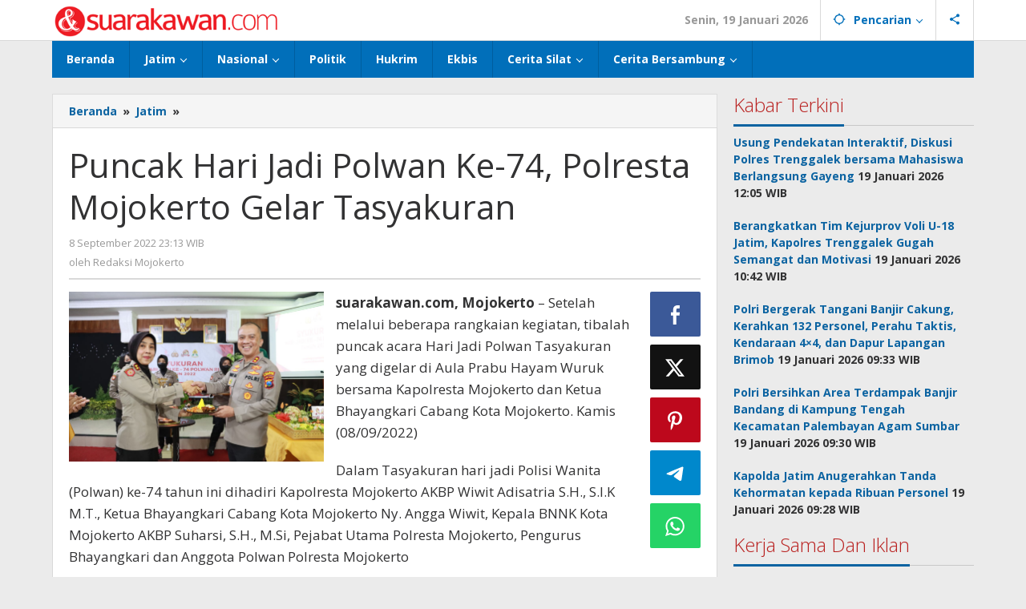

--- FILE ---
content_type: text/html; charset=UTF-8
request_url: https://suarakawan.com/puncak-hari-jadi-polwan-ke-74-polresta-mojokerto-gelar-tasyakuran/
body_size: 14119
content:
<!DOCTYPE html>
<html lang="id" itemscope itemtype="https://schema.org/BlogPosting">
<head itemscope="itemscope" itemtype="https://schema.org/WebSite">
<meta charset="UTF-8">
<meta name="viewport" content="width=device-width, initial-scale=1">
<link rel="profile" href="http://gmpg.org/xfn/11">

<title>Puncak Hari Jadi Polwan Ke-74, Polresta Mojokerto Gelar Tasyakuran &#8211; SuaraKawan.com</title>
<meta name='robots' content='max-image-preview:large' />
	<style>img:is([sizes="auto" i], [sizes^="auto," i]) { contain-intrinsic-size: 3000px 1500px }</style>
	<link rel='dns-prefetch' href='//fonts.googleapis.com' />
<link rel='stylesheet' id='majalahpro-core-css' href='https://suarakawan.com/wp-content/plugins/majalahpro-core/css/majalahpro-core.css?ver=1.2.9' type='text/css' media='all' />
<link rel='stylesheet' id='majalahpro-fonts-css' href='https://fonts.googleapis.com/css?family=Open+Sans%3Aregular%2Citalic%2C700%2C300%26subset%3Dlatin%2C&#038;ver=1.3.0' type='text/css' media='all' />
<link rel='stylesheet' id='majalahpro-style-css' href='https://suarakawan.com/wp-content/themes/majalahpro-child/style.css?ver=1.3.0' type='text/css' media='all' />
<style id='majalahpro-style-inline-css' type='text/css'>
body{color:#323233;font-family:"Open Sans",arial,sans-serif;}kbd,a.button,button,.button,button.button,input[type="button"],input[type="reset"],input[type="submit"],#infinite-handle span,ol.comment-list li div.reply .comment-reply-link,#cancel-comment-reply-link,.tagcloud a,.tagcloud ul,ul.page-numbers li span.page-numbers,.prevnextpost-links a .prevnextpost,.page-links .page-link-number,.sidr,#navigationamp,.firstpage-title,.gmr-ajax-tab > li > a.js-tabs__title-active,.gmr-ajax-tab > li > a.js-tabs__title-active:focus,.gmr-ajax-tab > li > a.js-tabs__title-active:hover,#secondary-slider .splide__slide.is-active{background-color:#0b63a1;}#primary-menu .sub-menu-search,#primary-menu .sub-menu,#primary-menu .children,.gmr-ajax-loader{border-bottom-color:#0b63a1;}blockquote,a.button,button,.button,button.button,input[type="button"],input[type="reset"],input[type="submit"],.gmr-theme div.sharedaddy h3.sd-title:before,.bypostauthor > .comment-body,ol.comment-list li .comment-meta:after,.widget-title span{border-color:#0b63a1;}.gmr-meta-topic a,h3.widget-title,h3.related-title,.gmr-owl-carousel .gmr-slide-topic a,.gmr-module-slide-topic a{color:#b9201f;}#secondary-slider{border-top-color:#b9201f;}.gmr-owl-carousel .gmr-slide-topic a,.gmr-firstbox-content{border-color:#b9201f;}a{color:#0b63a1;}.gmr-secondmenu #primary-menu > li.page_item_has_children > a:after,.gmr-secondmenu #primary-menu > li.menu-item-has-children > a:after,.gmr-secondmenu #primary-menu .sub-menu-search > li.page_item_has_children > a:after,.gmr-secondmenu #primary-menu .sub-menu-search > li.menu-item-has-children > a:after,.gmr-secondmenu #primary-menu .sub-menu > li.page_item_has_children > a:after,.gmr-secondmenu #primary-menu .sub-menu > li.menu-item-has-children > a:after,.gmr-secondmenu #primary-menu .children > li.page_item_has_children > a:after,.gmr-secondmenu #primary-menu .children > li.menu-item-has-children > a:after{border-color:#0b63a1;}a:hover,a:focus,a:active{color:#0b63a1;}.gmr-topnavmenu #primary-menu > li.page_item_has_children:hover > a:after,.gmr-topnavmenu #primary-menu > li.menu-item-has-children:hover > a:after{border-color:#0b63a1;}.site-title a{color:#0b63a1;}.site-description{color:#999999;}.gmr-logo{margin-top:3px;}.gmr-menuwrap,.gmr-sticky .top-header.sticky-menu,.gmr-mainmenu #primary-menu .sub-menu,.gmr-mainmenu #primary-menu .children{background-color:#016fba;}#gmr-responsive-menu,.gmr-mainmenu #primary-menu > li > a{color:#ffffff;}.gmr-mainmenu #primary-menu > li.menu-border > a span,.gmr-mainmenu #primary-menu > li.page_item_has_children > a:after,.gmr-mainmenu #primary-menu > li.menu-item-has-children > a:after,.gmr-mainmenu #primary-menu .sub-menu-search > li.page_item_has_children > a:after,.gmr-mainmenu #primary-menu .sub-menu-search > li.menu-item-has-children > a:after,.gmr-mainmenu #primary-menu .sub-menu > li.page_item_has_children > a:after,.gmr-mainmenu #primary-menu .sub-menu > li.menu-item-has-children > a:after,.gmr-mainmenu #primary-menu .children > li.page_item_has_children > a:after,.gmr-mainmenu #primary-menu .children > li.menu-item-has-children > a:after{border-color:#ffffff;}#gmr-responsive-menu:hover,.gmr-mainmenu #primary-menu > li:hover > a,.gmr-mainmenu #primary-menu .current-menu-item > a,.gmr-mainmenu #primary-menu .current-menu-ancestor > a,.gmr-mainmenu #primary-menu .current_page_item > a,.gmr-mainmenu #primary-menu .current_page_ancestor > a,.gmr-mainmenu .search-trigger .gmr-icon:hover{color:#ffffff;}.gmr-mainmenu #primary-menu > li.menu-border:hover > a span,.gmr-mainmenu #primary-menu > li.menu-border.current-menu-item > a span,.gmr-mainmenu #primary-menu > li.menu-border.current-menu-ancestor > a span,.gmr-mainmenu #primary-menu > li.menu-border.current_page_item > a span,.gmr-mainmenu #primary-menu > li.menu-border.current_page_ancestor > a span,.gmr-mainmenu #primary-menu > li.page_item_has_children:hover > a:after,.gmr-mainmenu #primary-menu > li.menu-item-has-children:hover > a:after{border-color:#ffffff;}.gmr-mainmenu #primary-menu > li:hover > a,.gmr-mainmenu #primary-menu .current-menu-item > a,.gmr-mainmenu #primary-menu .current-menu-ancestor > a,.gmr-mainmenu #primary-menu .current_page_item > a,.gmr-mainmenu #primary-menu .current_page_ancestor > a{background-color:#0b63a1;}.gmr-topnavwrap{background-color:#ffffff;}#gmr-topnavresponsive-menu svg,.gmr-topnavmenu #primary-menu > li > a,.gmr-social-icon ul > li > a,.search-trigger .gmr-icon{color:#016fba;}.gmr-topnavmenu #primary-menu > li.menu-border > a span,.gmr-topnavmenu #primary-menu > li.page_item_has_children > a:after,.gmr-topnavmenu #primary-menu > li.menu-item-has-children > a:after,.gmr-topnavmenu #primary-menu .sub-menu-search > li.page_item_has_children > a:after,.gmr-topnavmenu #primary-menu .sub-menu-search > li.menu-item-has-children > a:after,.gmr-topnavmenu #primary-menu .sub-menu > li.page_item_has_children > a:after,.gmr-topnavmenu #primary-menu .sub-menu > li.menu-item-has-children > a:after,.gmr-topnavmenu #primary-menu .children > li.page_item_has_children > a:after,.gmr-topnavmenu #primary-menu .children > li.menu-item-has-children > a:after{border-color:#016fba;}#gmr-topnavresponsive-menu:hover,.gmr-topnavmenu #primary-menu > li:hover > a,.gmr-topnavmenu #primary-menu .current-menu-item > a,.gmr-topnavmenu #primary-menu .current-menu-ancestor > a,.gmr-topnavmenu #primary-menu .current_page_item > a,.gmr-topnavmenu #primary-menu .current_page_ancestor > a,.gmr-social-icon ul > li > a:hover{color:#0b63a1;}.gmr-topnavmenu #primary-menu > li.menu-border:hover > a span,.gmr-topnavmenu #primary-menu > li.menu-border.current-menu-item > a span,.gmr-topnavmenu #primary-menu > li.menu-border.current-menu-ancestor > a span,.gmr-topnavmenu #primary-menu > li.menu-border.current_page_item > a span,.gmr-topnavmenu #primary-menu > li.menu-border.current_page_ancestor > a span,.gmr-topnavmenu #primary-menu > li.page_item_has_children:hover > a:after,.gmr-topnavmenu #primary-menu > li.menu-item-has-children:hover > a:after{border-color:#0b63a1;}.page-title,.breadcrumbs,.gmr-authorbox,.module-slide-tabs,.related-title{background-color:#f5f5f5;}.site-main,.gmr-infinite-selector.gmr-related-infinite #gmr-main-load .item-infinite .item-box,.majalahpro-core-related-post .gmr-newinfinite{background-color:#ffffff;}h1,h2,h3,h4,h5,h6,.h1,.h2,.h3,.h4,.h5,.h6,.site-title,#gmr-responsive-menu,.gmr-mainmenu #primary-menu > li > a{font-family:"Open Sans",arial,sans-serif;}body,.gmr-gallery-related ul li,.gmr-module-posts ul li{font-weight:600;font-size:14px;}.entry-content-single{font-size:17px;}h1{font-size:30px;}h2{font-size:26px;}h3{font-size:24px;}h4{font-size:22px;}h5{font-size:20px;}h6{font-size:18px;}.widget-footer{background-color:#ffffff;}.site-footer{color:#323233;}.site-footer a{color:#999;}.site-footer a:hover{color:#999;}
</style>

<!-- OG: 3.3.3 -->
<meta property="og:image" content="https://suarakawan.com/wp-content/uploads/2024/11/cropped-logo2.png"><meta property="og:description" content="suarakawan.com, Mojokerto – Setelah melalui beberapa rangkaian kegiatan, tibalah puncak acara Hari Jadi Polwan Tasyakuran yang digelar di Aula Prabu Hayam Wuruk bersama Kapolresta Mojokerto dan Ketua Bhayangkari Cabang Kota Mojokerto. Kamis (08/09/2022) Dalam Tasyakuran hari jadi Polisi Wanita (Polwan) ke-74 tahun ini dihadiri Kapolresta Mojokerto AKBP Wiwit Adisatria S.H., S.I.K M.T., Ketua Bhayangkari Cabang Kota..."><meta property="og:type" content="article"><meta property="og:locale" content="id"><meta property="og:site_name" content="SuaraKawan.com"><meta property="og:title" content="Puncak Hari Jadi Polwan Ke-74, Polresta Mojokerto Gelar Tasyakuran"><meta property="og:url" content="https://suarakawan.com/puncak-hari-jadi-polwan-ke-74-polresta-mojokerto-gelar-tasyakuran/"><meta property="og:updated_time" content="2022-09-08T23:13:18+07:00">
<meta property="article:published_time" content="2022-09-08T16:13:18+00:00"><meta property="article:modified_time" content="2022-09-08T16:13:18+00:00"><meta property="article:section" content="Jatim"><meta property="article:section" content="Mojokerto"><meta property="article:author:first_name" content="Redaksi"><meta property="article:author:last_name" content="Mojokerto"><meta property="article:author:username" content="Redaksi Mojokerto">
<meta property="twitter:partner" content="ogwp"><meta property="twitter:card" content="summary"><meta property="twitter:title" content="Puncak Hari Jadi Polwan Ke-74, Polresta Mojokerto Gelar Tasyakuran"><meta property="twitter:description" content="suarakawan.com, Mojokerto – Setelah melalui beberapa rangkaian kegiatan, tibalah puncak acara Hari Jadi Polwan Tasyakuran yang digelar di Aula Prabu Hayam Wuruk bersama Kapolresta Mojokerto dan..."><meta property="twitter:url" content="https://suarakawan.com/puncak-hari-jadi-polwan-ke-74-polresta-mojokerto-gelar-tasyakuran/">
<meta itemprop="image" content="https://suarakawan.com/wp-content/uploads/2024/11/cropped-logo2.png"><meta itemprop="name" content="Puncak Hari Jadi Polwan Ke-74, Polresta Mojokerto Gelar Tasyakuran"><meta itemprop="description" content="suarakawan.com, Mojokerto – Setelah melalui beberapa rangkaian kegiatan, tibalah puncak acara Hari Jadi Polwan Tasyakuran yang digelar di Aula Prabu Hayam Wuruk bersama Kapolresta Mojokerto dan Ketua Bhayangkari Cabang Kota Mojokerto. Kamis (08/09/2022) Dalam Tasyakuran hari jadi Polisi Wanita (Polwan) ke-74 tahun ini dihadiri Kapolresta Mojokerto AKBP Wiwit Adisatria S.H., S.I.K M.T., Ketua Bhayangkari Cabang Kota..."><meta itemprop="datePublished" content="2022-09-08"><meta itemprop="dateModified" content="2022-09-08T16:13:18+00:00"><meta itemprop="author" content="Redaksi Mojokerto">
<meta property="profile:first_name" content="Redaksi"><meta property="profile:last_name" content="Mojokerto"><meta property="profile:username" content="Redaksi Mojokerto">
<!-- /OG -->

<link rel="canonical" href="https://suarakawan.com/puncak-hari-jadi-polwan-ke-74-polresta-mojokerto-gelar-tasyakuran/" />
<link rel="alternate" title="oEmbed (JSON)" type="application/json+oembed" href="https://suarakawan.com/wp-json/oembed/1.0/embed?url=https%3A%2F%2Fsuarakawan.com%2Fpuncak-hari-jadi-polwan-ke-74-polresta-mojokerto-gelar-tasyakuran%2F" />
<link rel="alternate" title="oEmbed (XML)" type="text/xml+oembed" href="https://suarakawan.com/wp-json/oembed/1.0/embed?url=https%3A%2F%2Fsuarakawan.com%2Fpuncak-hari-jadi-polwan-ke-74-polresta-mojokerto-gelar-tasyakuran%2F&#038;format=xml" />
<link rel="pingback" href="https://suarakawan.com/xmlrpc.php"><link rel="icon" href="https://suarakawan.com/wp-content/uploads/2024/11/cropped-logo2-32x32.png" sizes="32x32" />
<link rel="icon" href="https://suarakawan.com/wp-content/uploads/2024/11/cropped-logo2-192x192.png" sizes="192x192" />
<link rel="apple-touch-icon" href="https://suarakawan.com/wp-content/uploads/2024/11/cropped-logo2-180x180.png" />
<meta name="msapplication-TileImage" content="https://suarakawan.com/wp-content/uploads/2024/11/cropped-logo2-270x270.png" />
</head>

<body class="wp-singular post-template-default single single-post postid-210451 single-format-standard wp-theme-majalahpro wp-child-theme-majalahpro-child gmr-theme idtheme kentooz gmr-sticky group-blog" itemscope="itemscope" itemtype="https://schema.org/WebPage">
<a class="skip-link screen-reader-text" href="#main">Lewati ke konten</a>

<div class="top-header-second">
	<div class="gmr-topnavwrap clearfix">
		<div class="container">
			<div class="gmr-list-table">
				<div class="gmr-table-row">
					<div class="gmr-table-cell gmr-table-logo">
						<div class="gmr-mobilelogo">
							<div class="gmr-logo"><a href="https://suarakawan.com/" class="custom-logo-link" itemprop="url" title="SuaraKawan.com"><img src="https://suarakawan.com/wp-content/uploads/2024/11/logo2.png" alt="SuaraKawan.com" title="SuaraKawan.com" /></a></div>						</div>
					</div>
					<div class="gmr-table-cell gmr-table-menu">
													<a id="gmr-topnavresponsive-menu" href="#menus" title="Menus" rel="nofollow"><svg xmlns="http://www.w3.org/2000/svg" xmlns:xlink="http://www.w3.org/1999/xlink" aria-hidden="true" role="img" style="vertical-align: -0.125em;" width="1em" height="1em" preserveAspectRatio="xMidYMid meet" viewBox="0 0 24 24"><path d="M3 18h18v-2H3v2zm0-5h18v-2H3v2zm0-7v2h18V6H3z" fill="currentColor"/></svg></a>
							<div class="close-topnavmenu-wrap"><a id="close-topnavmenu-button" rel="nofollow" href="#"><svg xmlns="http://www.w3.org/2000/svg" xmlns:xlink="http://www.w3.org/1999/xlink" aria-hidden="true" role="img" width="1em" height="1em" preserveAspectRatio="xMidYMid meet" viewBox="0 0 24 24"><g fill="currentColor"><path d="M12 2a10 10 0 1 0 10 10A10 10 0 0 0 12 2zm0 18a8 8 0 1 1 8-8a8 8 0 0 1-8 8z"/><path d="M14.71 9.29a1 1 0 0 0-1.42 0L12 10.59l-1.29-1.3a1 1 0 0 0-1.42 1.42l1.3 1.29l-1.3 1.29a1 1 0 0 0 0 1.42a1 1 0 0 0 1.42 0l1.29-1.3l1.29 1.3a1 1 0 0 0 1.42 0a1 1 0 0 0 0-1.42L13.41 12l1.3-1.29a1 1 0 0 0 0-1.42z"/></g></svg></a></div>
							<nav id="site-navigation" class="gmr-topnavmenu pull-right" role="navigation" itemscope="itemscope" itemtype="https://schema.org/SiteNavigationElement">
								<ul id="primary-menu" class="menu"><li class="menu-item menu-item-type-custom menu-item-object-custom menu-item-object-date"><span class="gmr-top-date" data-lang="id">&nbsp;</span></li><li class="menu-item menu-item-type-custom menu-item-object-custom menu-item-has-children gmr-search"><a href="#" title="Pencarian" rel="nofollow" itemprop="url"><svg xmlns="http://www.w3.org/2000/svg" xmlns:xlink="http://www.w3.org/1999/xlink" aria-hidden="true" role="img" style="vertical-align: -0.125em;" width="1em" height="1em" preserveAspectRatio="xMidYMid meet" viewBox="0 0 24 24"><path d="M20.94 11A8.994 8.994 0 0 0 13 3.06V1h-2v2.06A8.994 8.994 0 0 0 3.06 11H1v2h2.06A8.994 8.994 0 0 0 11 20.94V23h2v-2.06A8.994 8.994 0 0 0 20.94 13H23v-2h-2.06zM12 19c-3.87 0-7-3.13-7-7s3.13-7 7-7s7 3.13 7 7s-3.13 7-7 7z" fill="currentColor"/></svg><span itemprop="name">Pencarian</span></a><ul class="sub-menu-search"><li id="menu-item-search" class="menu-item menu-item-type-custom menu-item-object-custom menu-item-search"><form method="get" class="gmr-searchform searchform" action="https://suarakawan.com/"><input type="text" name="s" id="s" placeholder="Pencarian" /></form></li></ul></li>
					<li class="menu-item menu-item-type-custom menu-item-object-custom gmr-social-menu">
						<a href="#" title="Social Network" rel="nofollow" class="gmr-social-mainlink" itemprop="url">
							<svg xmlns="http://www.w3.org/2000/svg" xmlns:xlink="http://www.w3.org/1999/xlink" aria-hidden="true" role="img" style="vertical-align: -0.125em;" width="1em" height="1em" preserveAspectRatio="xMidYMid meet" viewBox="0 0 24 24"><path d="M18 16.08c-.76 0-1.44.3-1.96.77L8.91 12.7c.05-.23.09-.46.09-.7s-.04-.47-.09-.7l7.05-4.11c.54.5 1.25.81 2.04.81c1.66 0 3-1.34 3-3s-1.34-3-3-3s-3 1.34-3 3c0 .24.04.47.09.7L8.04 9.81C7.5 9.31 6.79 9 6 9c-1.66 0-3 1.34-3 3s1.34 3 3 3c.79 0 1.5-.31 2.04-.81l7.12 4.16c-.05.21-.08.43-.08.65c0 1.61 1.31 2.92 2.92 2.92c1.61 0 2.92-1.31 2.92-2.92s-1.31-2.92-2.92-2.92z" fill="currentColor"/></svg>
						</a><ul class="sub-menu"><li class="menu-item menu-item-type-custom menu-item-object-custom menu-item-social-network"><a href="https://suarakawan.com/feed/" title="RSS" class="rss" target="_blank" rel="nofollow"><svg xmlns="http://www.w3.org/2000/svg" xmlns:xlink="http://www.w3.org/1999/xlink" aria-hidden="true" role="img" width="1em" height="1em" preserveAspectRatio="xMidYMid meet" viewBox="0 0 20 20"><path d="M14.92 18H18C18 9.32 10.82 2.25 2 2.25v3.02c7.12 0 12.92 5.71 12.92 12.73zm-5.44 0h3.08C12.56 12.27 7.82 7.6 2 7.6v3.02c2 0 3.87.77 5.29 2.16A7.292 7.292 0 0 1 9.48 18zm-5.35-.02c1.17 0 2.13-.93 2.13-2.09c0-1.15-.96-2.09-2.13-2.09c-1.18 0-2.13.94-2.13 2.09c0 1.16.95 2.09 2.13 2.09z" fill="currentColor"/></svg>RSS</a></li></ul></li></ul>							</nav><!-- #site-navigation -->
											</div>
				</div>
			</div>
					</div>
	</div>
</div>


	<header id="masthead" class="site-header" role="banner" itemscope="itemscope" itemtype="https://schema.org/WPHeader">
		<div class="top-header">
			<div class="container">
				<div class="gmr-menuwrap clearfix">
					<nav id="site-navigation" class="gmr-mainmenu" role="navigation" itemscope="itemscope" itemtype="https://schema.org/SiteNavigationElement">
						<ul id="primary-menu" class="menu"><li id="menu-item-194693" class="menu-item menu-item-type-custom menu-item-object-custom menu-item-home menu-item-194693"><a href="https://suarakawan.com/" itemprop="url"><span itemprop="name">Beranda</span></a></li>
<li id="menu-item-158354" class="menu-item menu-item-type-taxonomy menu-item-object-category current-post-ancestor current-menu-parent current-post-parent menu-item-has-children menu-item-158354"><a href="https://suarakawan.com/category/pemprov-jatim/" itemprop="url"><span itemprop="name">Jatim</span></a>
<ul class="sub-menu">
	<li id="menu-item-158353" class="menu-item menu-item-type-taxonomy menu-item-object-category menu-item-158353"><a href="https://suarakawan.com/category/surabaya/" itemprop="url"><span itemprop="name">Surabaya</span></a></li>
	<li id="menu-item-246170" class="menu-item menu-item-type-taxonomy menu-item-object-category menu-item-246170"><a href="https://suarakawan.com/category/malang/" itemprop="url"><span itemprop="name">Malang</span></a></li>
	<li id="menu-item-166675" class="menu-item menu-item-type-taxonomy menu-item-object-category menu-item-166675"><a href="https://suarakawan.com/category/gresik/" itemprop="url"><span itemprop="name">Gresik</span></a></li>
	<li id="menu-item-158355" class="menu-item menu-item-type-taxonomy menu-item-object-category menu-item-158355"><a href="https://suarakawan.com/category/sidoarjo/" itemprop="url"><span itemprop="name">Sidoarjo</span></a></li>
	<li id="menu-item-158957" class="menu-item menu-item-type-taxonomy menu-item-object-category menu-item-158957"><a href="https://suarakawan.com/category/kediri-tulungagung-blitar-trenggalek-nganjuk/" itemprop="url"><span itemprop="name">Trenggalek</span></a></li>
	<li id="menu-item-161318" class="menu-item menu-item-type-taxonomy menu-item-object-category current-post-ancestor current-menu-parent current-post-parent menu-item-161318"><a href="https://suarakawan.com/category/mojokerto/" itemprop="url"><span itemprop="name">Mojokerto</span></a></li>
	<li id="menu-item-188803" class="menu-item menu-item-type-taxonomy menu-item-object-category menu-item-188803"><a href="https://suarakawan.com/category/pasuruan/" itemprop="url"><span itemprop="name">Pasuruan</span></a></li>
</ul>
</li>
<li id="menu-item-222186" class="menu-item menu-item-type-taxonomy menu-item-object-category menu-item-has-children menu-item-222186"><a href="https://suarakawan.com/category/nasional/" itemprop="url"><span itemprop="name">Nasional</span></a>
<ul class="sub-menu">
	<li id="menu-item-246169" class="menu-item menu-item-type-taxonomy menu-item-object-category menu-item-246169"><a href="https://suarakawan.com/category/jakarta/" itemprop="url"><span itemprop="name">Jakarta</span></a></li>
</ul>
</li>
<li id="menu-item-158356" class="menu-item menu-item-type-taxonomy menu-item-object-category menu-item-158356"><a href="https://suarakawan.com/category/politik/" itemprop="url"><span itemprop="name">Politik</span></a></li>
<li id="menu-item-246171" class="menu-item menu-item-type-taxonomy menu-item-object-category menu-item-246171"><a href="https://suarakawan.com/category/hukrim/" itemprop="url"><span itemprop="name">Hukrim</span></a></li>
<li id="menu-item-222185" class="menu-item menu-item-type-taxonomy menu-item-object-category menu-item-222185"><a href="https://suarakawan.com/category/ekbis/" itemprop="url"><span itemprop="name">Ekbis</span></a></li>
<li id="menu-item-163461" class="menu-item menu-item-type-custom menu-item-object-custom menu-item-has-children menu-item-163461"><a href="#" itemprop="url"><span itemprop="name">Cerita Silat</span></a>
<ul class="sub-menu">
	<li id="menu-item-177642" class="menu-item menu-item-type-taxonomy menu-item-object-category menu-item-has-children menu-item-177642"><a href="https://suarakawan.com/category/toh-kuning-benteng-terakhir-kertajaya/" itemprop="url"><span itemprop="name">Toh Kuning &#8211; Benteng Terakhir Kertajaya</span></a>
	<ul class="sub-menu">
		<li id="menu-item-177645" class="menu-item menu-item-type-taxonomy menu-item-object-category menu-item-177645"><a href="https://suarakawan.com/category/toh-kuning-benteng-terakhir-kertajaya/bab-1-jalur-banengan/" itemprop="url"><span itemprop="name">Bab 1 Jalur Banengan</span></a></li>
		<li id="menu-item-177646" class="menu-item menu-item-type-taxonomy menu-item-object-category menu-item-177646"><a href="https://suarakawan.com/category/toh-kuning-benteng-terakhir-kertajaya/sampai-jumpa-ken-arok/" itemprop="url"><span itemprop="name">Bab 2 Sampai Jumpa, Ken Arok!</span></a></li>
		<li id="menu-item-177647" class="menu-item menu-item-type-taxonomy menu-item-object-category menu-item-177647"><a href="https://suarakawan.com/category/toh-kuning-benteng-terakhir-kertajaya/bab-3-bergabung/" itemprop="url"><span itemprop="name">Bab 3 Bergabung</span></a></li>
		<li id="menu-item-199162" class="menu-item menu-item-type-taxonomy menu-item-object-category menu-item-199162"><a href="https://suarakawan.com/category/toh-kuning-benteng-terakhir-kertajaya/bab-4-perwira/" itemprop="url"><span itemprop="name">Bab 4 Perwira</span></a></li>
		<li id="menu-item-199163" class="menu-item menu-item-type-taxonomy menu-item-object-category menu-item-199163"><a href="https://suarakawan.com/category/toh-kuning-benteng-terakhir-kertajaya/bab-5-siasat-ken-arok/" itemprop="url"><span itemprop="name">Bab 5 Siasat Ken Arok</span></a></li>
		<li id="menu-item-199164" class="menu-item menu-item-type-taxonomy menu-item-object-category menu-item-199164"><a href="https://suarakawan.com/category/toh-kuning-benteng-terakhir-kertajaya/bab-6-pengepungan/" itemprop="url"><span itemprop="name">Bab 6 Pengepungan</span></a></li>
		<li id="menu-item-199165" class="menu-item menu-item-type-taxonomy menu-item-object-category menu-item-199165"><a href="https://suarakawan.com/category/toh-kuning-benteng-terakhir-kertajaya/bab-7-gerbang-pasukan-khusus/" itemprop="url"><span itemprop="name">Bab 7 Gerbang Pasukan Khusus</span></a></li>
		<li id="menu-item-199166" class="menu-item menu-item-type-taxonomy menu-item-object-category menu-item-199166"><a href="https://suarakawan.com/category/toh-kuning-benteng-terakhir-kertajaya/bab-8-tanah-larangan/" itemprop="url"><span itemprop="name">Bab 8 Tanah Larangan</span></a></li>
		<li id="menu-item-199167" class="menu-item menu-item-type-taxonomy menu-item-object-category menu-item-199167"><a href="https://suarakawan.com/category/toh-kuning-benteng-terakhir-kertajaya/bab-9-penyelamatan/" itemprop="url"><span itemprop="name">Bab 9 Penyelamatan</span></a></li>
	</ul>
</li>
	<li id="menu-item-163462" class="menu-item menu-item-type-taxonomy menu-item-object-category menu-item-has-children menu-item-163462"><a href="https://suarakawan.com/category/langit-hitam-majapahit/" itemprop="url"><span itemprop="name">Langit Hitam Majapahit</span></a>
	<ul class="sub-menu">
		<li id="menu-item-163464" class="menu-item menu-item-type-taxonomy menu-item-object-category menu-item-163464"><a href="https://suarakawan.com/category/langit-hitam-majapahit/bab-1-menuju-kotaraja/" itemprop="url"><span itemprop="name">Bab 1 Menuju Kotaraja</span></a></li>
		<li id="menu-item-176178" class="menu-item menu-item-type-taxonomy menu-item-object-category menu-item-176178"><a href="https://suarakawan.com/category/langit-hitam-majapahit/bab-2-matahari-majapahit/" itemprop="url"><span itemprop="name">Bab 2 Matahari Majapahit</span></a></li>
		<li id="menu-item-176179" class="menu-item menu-item-type-taxonomy menu-item-object-category menu-item-176179"><a href="https://suarakawan.com/category/langit-hitam-majapahit/bab-3-di-bawah-panji-majapahit/" itemprop="url"><span itemprop="name">Bab 3 Di Bawah Panji Majapahit</span></a></li>
		<li id="menu-item-176180" class="menu-item menu-item-type-taxonomy menu-item-object-category menu-item-176180"><a href="https://suarakawan.com/category/langit-hitam-majapahit/bab-4-gunung-semar/" itemprop="url"><span itemprop="name">Bab 4 Gunung Semar</span></a></li>
		<li id="menu-item-176181" class="menu-item menu-item-type-taxonomy menu-item-object-category menu-item-176181"><a href="https://suarakawan.com/category/langit-hitam-majapahit/bab-5-tiga-orang/" itemprop="url"><span itemprop="name">Bab 5 Tiga Orang</span></a></li>
		<li id="menu-item-176182" class="menu-item menu-item-type-taxonomy menu-item-object-category menu-item-176182"><a href="https://suarakawan.com/category/langit-hitam-majapahit/bab-6-wringin-anom/" itemprop="url"><span itemprop="name">Bab 6 Wringin Anom</span></a></li>
		<li id="menu-item-176183" class="menu-item menu-item-type-taxonomy menu-item-object-category menu-item-176183"><a href="https://suarakawan.com/category/langit-hitam-majapahit/pemberontakan-senyap-bondan/" itemprop="url"><span itemprop="name">Bab 7 Pemberontakan Senyap</span></a></li>
		<li id="menu-item-177641" class="menu-item menu-item-type-taxonomy menu-item-object-category menu-item-177641"><a href="https://suarakawan.com/category/langit-hitam-majapahit/bab-8-siasat-gajah-mada/" itemprop="url"><span itemprop="name">Bab 8 Siasat Gajah Mada</span></a></li>
		<li id="menu-item-195197" class="menu-item menu-item-type-taxonomy menu-item-object-category menu-item-195197"><a href="https://suarakawan.com/category/langit-hitam-majapahit/bab-9-penculikan/" itemprop="url"><span itemprop="name">Bab 9 Rawa-rawa</span></a></li>
		<li id="menu-item-195191" class="menu-item menu-item-type-taxonomy menu-item-object-category menu-item-195191"><a href="https://suarakawan.com/category/langit-hitam-majapahit/bab-10-malam-penumpasan/" itemprop="url"><span itemprop="name">Bab 10 Malam Penumpasan</span></a></li>
		<li id="menu-item-195192" class="menu-item menu-item-type-taxonomy menu-item-object-category menu-item-195192"><a href="https://suarakawan.com/category/langit-hitam-majapahit/bab-11-bulak-banteng/" itemprop="url"><span itemprop="name">Bab 11 Bulak Banteng</span></a></li>
		<li id="menu-item-195193" class="menu-item menu-item-type-taxonomy menu-item-object-category menu-item-195193"><a href="https://suarakawan.com/category/langit-hitam-majapahit/bab-12-persiapan/" itemprop="url"><span itemprop="name">Bab 12 Persiapan</span></a></li>
		<li id="menu-item-195194" class="menu-item menu-item-type-taxonomy menu-item-object-category menu-item-195194"><a href="https://suarakawan.com/category/langit-hitam-majapahit/bab-13-rencana-lain/" itemprop="url"><span itemprop="name">Bab 13 Rencana Lain</span></a></li>
		<li id="menu-item-195195" class="menu-item menu-item-type-taxonomy menu-item-object-category menu-item-195195"><a href="https://suarakawan.com/category/langit-hitam-majapahit/bab-14-pertempuran-hari-pertama/" itemprop="url"><span itemprop="name">Bab 14 Pertempuran Hari Pertama</span></a></li>
		<li id="menu-item-195196" class="menu-item menu-item-type-taxonomy menu-item-object-category menu-item-195196"><a href="https://suarakawan.com/category/langit-hitam-majapahit/bab-15-pertempuran-hari-kedua/" itemprop="url"><span itemprop="name">Bab 15 Pertempuran Hari Kedua</span></a></li>
	</ul>
</li>
	<li id="menu-item-163463" class="menu-item menu-item-type-taxonomy menu-item-object-category menu-item-has-children menu-item-163463"><a href="https://suarakawan.com/category/pangeran-benawa/" itemprop="url"><span itemprop="name">Penaklukan Panarukan</span></a>
	<ul class="sub-menu">
		<li id="menu-item-163465" class="menu-item menu-item-type-taxonomy menu-item-object-category menu-item-163465"><a href="https://suarakawan.com/category/pangeran-benawa/rencana-penaklukan/" itemprop="url"><span itemprop="name">Bab 1 Rencana Penaklukan</span></a></li>
		<li id="menu-item-163466" class="menu-item menu-item-type-taxonomy menu-item-object-category menu-item-163466"><a href="https://suarakawan.com/category/pangeran-benawa/bab-2-sabuk-inten/" itemprop="url"><span itemprop="name">Bab 2 Sabuk Inten</span></a></li>
		<li id="menu-item-163467" class="menu-item menu-item-type-taxonomy menu-item-object-category menu-item-163467"><a href="https://suarakawan.com/category/pangeran-benawa/bab-3-pangeran-benawa/" itemprop="url"><span itemprop="name">Bab 3 Pangeran Benawa</span></a></li>
		<li id="menu-item-163468" class="menu-item menu-item-type-taxonomy menu-item-object-category menu-item-163468"><a href="https://suarakawan.com/category/pangeran-benawa/kabut-di-tengah-malam/" itemprop="url"><span itemprop="name">Bab 4 Kabut di Tengah Malam</span></a></li>
		<li id="menu-item-195186" class="menu-item menu-item-type-taxonomy menu-item-object-category menu-item-195186"><a href="https://suarakawan.com/category/pangeran-benawa/bab-5-berhitung/" itemprop="url"><span itemprop="name">Bab 5 Berhitung</span></a></li>
		<li id="menu-item-195187" class="menu-item menu-item-type-taxonomy menu-item-object-category menu-item-195187"><a href="https://suarakawan.com/category/pangeran-benawa/bab-6-lembah-merbabu/" itemprop="url"><span itemprop="name">Bab 6 Lembah Merbabu</span></a></li>
		<li id="menu-item-195188" class="menu-item menu-item-type-taxonomy menu-item-object-category menu-item-195188"><a href="https://suarakawan.com/category/pangeran-benawa/bab-7-wedhus-gembel/" itemprop="url"><span itemprop="name">Bab 7 Wedhus Gembel</span></a></li>
		<li id="menu-item-195189" class="menu-item menu-item-type-taxonomy menu-item-object-category menu-item-195189"><a href="https://suarakawan.com/category/pangeran-benawa/bab-8-gerbang-demak/" itemprop="url"><span itemprop="name">Bab 8 Gerbang Demak</span></a></li>
		<li id="menu-item-195190" class="menu-item menu-item-type-taxonomy menu-item-object-category menu-item-195190"><a href="https://suarakawan.com/category/pangeran-benawa/bab-9-panarukan/" itemprop="url"><span itemprop="name">Bab 9 Pertempuran Panarukan</span></a></li>
	</ul>
</li>
</ul>
</li>
<li id="menu-item-161728" class="menu-item menu-item-type-custom menu-item-object-custom menu-item-has-children menu-item-161728"><a href="#" itemprop="url"><span itemprop="name">Cerita Bersambung</span></a>
<ul class="sub-menu">
	<li id="menu-item-161729" class="menu-item menu-item-type-taxonomy menu-item-object-category menu-item-has-children menu-item-161729"><a href="https://suarakawan.com/category/sang-maharani/" itemprop="url"><span itemprop="name">Sang Maharani</span></a>
	<ul class="sub-menu">
		<li id="menu-item-161730" class="menu-item menu-item-type-taxonomy menu-item-object-category menu-item-161730"><a href="https://suarakawan.com/category/sang-maharani/bab-1-bulan-telanjang/" itemprop="url"><span itemprop="name">Bab 1 Bulan Telanjang</span></a></li>
		<li id="menu-item-199375" class="menu-item menu-item-type-taxonomy menu-item-object-category menu-item-199375"><a href="https://suarakawan.com/category/sang-maharani/bab-2-nir-wuk-tanpa-jalu/" itemprop="url"><span itemprop="name">Bab 2 Nir Wuk Tanpa Jalu</span></a></li>
	</ul>
</li>
</ul>
</li>
</ul>					</nav><!-- #site-navigation -->
				</div>
			</div>
		</div><!-- .top-header -->
	</header><!-- #masthead -->

				<div class="container">
				<div class="gmr-secondmenuwrap clearfix">
					<nav id="site-navigation" class="gmr-secondmenu" role="navigation" itemscope="itemscope" itemtype="https://schema.org/SiteNavigationElement">
											</nav><!-- #site-navigation -->
				</div>
			</div>
		
<div class="site inner-wrap" id="site-container">
	
	<div id="content" class="gmr-content">

		
		<div class="container">

			<div class="row">

<div id="primary" class="content-area col-md-content">

			<div class="breadcrumbs" itemscope itemtype="https://schema.org/BreadcrumbList">
				<div class="container">
																												<span class="first-item" itemprop="itemListElement" itemscope itemtype="https://schema.org/ListItem">
										<a itemscope itemtype="https://schema.org/WebPage" itemprop="item" itemid="https://suarakawan.com/" href="https://suarakawan.com/">
											<span itemprop="name">Beranda</span>
										</a>
										<span itemprop="position" content="1"></span>
									</span>
														<span class="separator">&raquo;</span>
																																<span class="0-item" itemprop="itemListElement" itemscope itemtype="https://schema.org/ListItem">
									<a itemscope itemtype="https://schema.org/WebPage" itemprop="item" itemid="https://suarakawan.com/category/pemprov-jatim/" href="https://suarakawan.com/category/pemprov-jatim/">
										<span itemprop="name">Jatim</span>
									</a>
									<span itemprop="position" content="2"></span>
								</span>
														<span class="separator">&raquo;</span>
																								<span class="last-item screen-reader-text" itemscope itemtype="https://schema.org/ListItem">
								<span itemprop="name">Puncak Hari Jadi Polwan Ke-74, Polresta Mojokerto Gelar Tasyakuran</span>
								<span itemprop="position" content="3"></span>
							</span>
																</div>
			</div>
			
	<main id="main" class="site-main-single" role="main">

	
<article id="post-210451" class="post-210451 post type-post status-publish format-standard hentry category-pemprov-jatim category-mojokerto" itemscope="itemscope" itemtype="https://schema.org/CreativeWork">

	<div class="gmr-box-content site-main gmr-single">
				<header class="entry-header">
			<h1 class="entry-title" itemprop="headline">Puncak Hari Jadi Polwan Ke-74, Polresta Mojokerto Gelar Tasyakuran</h1>			<div class="gmr-metacontent"><span class="posted-on"><time class="entry-date published updated" itemprop="dateModified" datetime="2022-09-08T23:13:18+07:00">8 September 2022 23:13 WIB </time></span><span class="screen-reader-text">oleh <span class="entry-author vcard screen-reader-text" itemprop="author" itemscope="itemscope" itemtype="https://schema.org/person"><a class="url fn n" href="https://suarakawan.com/author/mojokerto/" title="Tautan ke: Redaksi Mojokerto" itemprop="url"><span itemprop="name">Redaksi Mojokerto</span></a></span></span></div><div class="gmr-metacontent"><span class="posted-on">oleh <span class="entry-author vcard" itemprop="author" itemscope="itemscope" itemtype="https://schema.org/person"><a class="url fn n" href="https://suarakawan.com/author/mojokerto/" title="Tautan ke: Redaksi Mojokerto" itemprop="url"><span itemprop="name">Redaksi Mojokerto</span></a></span></span></div>
		</header><!-- .entry-header -->

		<div class="row"><div class="col-md-sgl-m">
			<div class="entry-content entry-content-single" itemprop="text">
				<p><strong><img fetchpriority="high" decoding="async" class=" wp-image-178755 alignleft" src="https://jatimbangkit.com/wp-content/uploads/2022/09/WhatsApp-Image-2022-09-08-at-23.04.03.jpeg" alt="" width="318" height="212" />suarakawan.com, Mojokerto</strong> – Setelah melalui beberapa rangkaian kegiatan, tibalah puncak acara Hari Jadi Polwan Tasyakuran yang digelar di Aula Prabu Hayam Wuruk bersama Kapolresta Mojokerto dan Ketua Bhayangkari Cabang Kota Mojokerto. Kamis (08/09/2022)</p>
<p>Dalam Tasyakuran hari jadi Polisi Wanita (Polwan) ke-74 tahun ini dihadiri Kapolresta Mojokerto AKBP Wiwit Adisatria S.H., S.I.K M.T., Ketua Bhayangkari Cabang Kota Mojokerto Ny. Angga Wiwit, Kepala BNNK Kota Mojokerto AKBP Suharsi, S.H., M.Si, Pejabat Utama Polresta Mojokerto, Pengurus Bhayangkari dan Anggota Polwan Polresta Mojokerto</p>
<p>Diawali dengan nyanyian Mars Polwan menggema di Aula Prabu Hayam Wuruk dan dimeriahkan oleh tarian Incling Jangget dan tampilan video selayang pandang, ruang Aula mulai dipenuhi suasana haru bahagia.<strong><img decoding="async" class=" wp-image-178756 aligncenter" src="https://jatimbangkit.com/wp-content/uploads/2022/09/WhatsApp-Image-2022-09-08-at-23.04.03-1.jpeg" alt="" width="318" height="212" /></strong></p>
<p>Dalam sambutannya, kapolresta Mojokerto menyampaikan, “pada sore hari ini kita bisa melaksanakan kegiatan tasyakuran hari jadi Ke &#8211; 74 Polwan RI Th. 2022 dalam keadaan sehat. Saya mengucapkan selamat dihari jadi Polwan, semoga bisa memberi kontribusi yang positif di Polresta Mojokerto.” Ucap Kapolresta Mojokerto</p>
<p>“Trimakasih atas penampilan selayang Pandang, sebuah kebanggaan bagi saya bisa menikmati karya Polwan Polresta Mojokerto di hari yang spesial ini. Saya berharap Polwan Polresta Mojokerto agar berimbang dalam kedinasan maupun keluarga.” Imbuhnya</p>
<p><strong><img decoding="async" class=" wp-image-178757 alignright" src="https://jatimbangkit.com/wp-content/uploads/2022/09/WhatsApp-Image-2022-09-08-at-23.02.24.jpeg" alt="" width="308" height="205" /></strong></p>
<p>&#8220;Menjadi Wanita itu susah apalagi menjadi Polwan itu susah, jangan terlena dengan waktu, manfaatkan waktu, Semoga Polwan RI tahun ini lebih baik dari tahun kemarin, saya berharap semakin baik, semakin terdepan khususnya Polwan Polres Mojokerto Kota.&#8221; Ucap Kapolresta Mojokerto AKBP Wiwit Adisatria, S.H., S.I.K., M.T.</p>
<p>Masih dalam rangkaian kegiatan tasyakuran, para tamu undangan disuguhkan kemeriahan tarian Gemo Famire disambung dengan sambutan dari Kepala BNNK Kota Mojokerto</p>
<p>“Saya ucapkan Trimakasih atas undangannya dalam rangka Hari jadi Ke &#8211; 74 Polwan RI Polresta Mojokerto. Saya berharap para Polwan untuk mencintai kesehatan guna memberikan pelayanan kepada Masyarakat.” Pesannya</p>
<p>Doa baik juga dilanturkan dalam sambutannya, ”Semoga Polwan Polresta Mojokerto dapat terus berkarya dan menunjukkan eksistensinya sebagai pelindung, pengayom dan pelayan kepada masyarakat.” Pungkasnya</p>
<p>Tidak selesai disitu, Kapolresta Mojokerto bersama Ketua Bhayangkari memimpin prosesi pemotongan tumpeng di depan para tamu undangan.</p>
			</div><!-- .entry-content -->

			<footer class="entry-footer">
				<div class="gmr-metacontent"><span class="posted-on">oleh <span class="entry-author vcard" itemprop="author" itemscope="itemscope" itemtype="https://schema.org/person"><a class="url fn n" href="https://suarakawan.com/author/mojokerto/" title="Tautan ke: Redaksi Mojokerto" itemprop="url"><span itemprop="name">Redaksi Mojokerto</span></a></span></span></div><ul class="footer-social-icon"><li class="social-text">Ikuti Kami Pada</li><li><a href="https://suarakawan.com/feed/" title="RSS" class="rss" target="_blank" rel="nofollow"><svg xmlns="http://www.w3.org/2000/svg" xmlns:xlink="http://www.w3.org/1999/xlink" aria-hidden="true" role="img" width="1em" height="1em" preserveAspectRatio="xMidYMid meet" viewBox="0 0 20 20"><path d="M14.92 18H18C18 9.32 10.82 2.25 2 2.25v3.02c7.12 0 12.92 5.71 12.92 12.73zm-5.44 0h3.08C12.56 12.27 7.82 7.6 2 7.6v3.02c2 0 3.87.77 5.29 2.16A7.292 7.292 0 0 1 9.48 18zm-5.35-.02c1.17 0 2.13-.93 2.13-2.09c0-1.15-.96-2.09-2.13-2.09c-1.18 0-2.13.94-2.13 2.09c0 1.16.95 2.09 2.13 2.09z" fill="currentColor"/></svg></a></li></ul>			</footer><!-- .entry-footer -->

			</div><div class="col-md-sgl-r pos-sticky"><div class="gmr-social-share"><ul class="gmr-socialicon-share"><li class="facebook"><a href="https://www.facebook.com/sharer/sharer.php?u=https%3A%2F%2Fsuarakawan.com%2Fpuncak-hari-jadi-polwan-ke-74-polresta-mojokerto-gelar-tasyakuran%2F" class="gmr-share-facebook" rel="nofollow" title="Sebar ini"><svg xmlns="http://www.w3.org/2000/svg" xmlns:xlink="http://www.w3.org/1999/xlink" aria-hidden="true" role="img" width="0.49em" height="1em" preserveAspectRatio="xMidYMid meet" viewBox="0 0 486.037 1000"><path d="M124.074 1000V530.771H0V361.826h124.074V217.525C124.074 104.132 197.365 0 366.243 0C434.619 0 485.18 6.555 485.18 6.555l-3.984 157.766s-51.564-.502-107.833-.502c-60.9 0-70.657 28.065-70.657 74.646v123.361h183.331l-7.977 168.945H302.706V1000H124.074" fill="currentColor"/></svg></a></li><li class="twitter"><a href="https://twitter.com/intent/tweet?url=https%3A%2F%2Fsuarakawan.com%2Fpuncak-hari-jadi-polwan-ke-74-polresta-mojokerto-gelar-tasyakuran%2F&amp;text=Puncak%20Hari%20Jadi%20Polwan%20Ke-74%2C%20Polresta%20Mojokerto%20Gelar%20Tasyakuran" class="gmr-share-twitter" rel="nofollow" title="Tweet ini"><svg xmlns="http://www.w3.org/2000/svg" aria-hidden="true" role="img" width="1em" height="1em" viewBox="0 0 24 24"><path fill="currentColor" d="M18.901 1.153h3.68l-8.04 9.19L24 22.846h-7.406l-5.8-7.584l-6.638 7.584H.474l8.6-9.83L0 1.154h7.594l5.243 6.932ZM17.61 20.644h2.039L6.486 3.24H4.298Z"></path></svg></a></li><li class="pinterest"><a href="https://pinterest.com/pin/create/button/?url=https%3A%2F%2Fsuarakawan.com%2Fpuncak-hari-jadi-polwan-ke-74-polresta-mojokerto-gelar-tasyakuran%2F&amp;media=&amp;description=Puncak%20Hari%20Jadi%20Polwan%20Ke-74%2C%20Polresta%20Mojokerto%20Gelar%20Tasyakuran" class="gmr-share-pinit" rel="nofollow" title="Pin ini"><svg xmlns="http://www.w3.org/2000/svg" xmlns:xlink="http://www.w3.org/1999/xlink" aria-hidden="true" role="img" width="1em" height="1em" preserveAspectRatio="xMidYMid meet" viewBox="0 0 32 32"><path d="M16.75.406C10.337.406 4 4.681 4 11.6c0 4.4 2.475 6.9 3.975 6.9c.619 0 .975-1.725.975-2.212c0-.581-1.481-1.819-1.481-4.238c0-5.025 3.825-8.588 8.775-8.588c4.256 0 7.406 2.419 7.406 6.863c0 3.319-1.331 9.544-5.644 9.544c-1.556 0-2.888-1.125-2.888-2.737c0-2.363 1.65-4.65 1.65-7.088c0-4.137-5.869-3.387-5.869 1.613c0 1.05.131 2.212.6 3.169c-.863 3.713-2.625 9.244-2.625 13.069c0 1.181.169 2.344.281 3.525c.212.238.106.213.431.094c3.15-4.313 3.038-5.156 4.463-10.8c.769 1.463 2.756 2.25 4.331 2.25c6.637 0 9.619-6.469 9.619-12.3c0-6.206-5.363-10.256-11.25-10.256z" fill="currentColor"/></svg></a></li><li class="telegram"><a href="https://t.me/share/url?url=https%3A%2F%2Fsuarakawan.com%2Fpuncak-hari-jadi-polwan-ke-74-polresta-mojokerto-gelar-tasyakuran%2F&amp;text=Puncak%20Hari%20Jadi%20Polwan%20Ke-74%2C%20Polresta%20Mojokerto%20Gelar%20Tasyakuran" target="_blank" rel="nofollow" title="Telegram Share"><svg xmlns="http://www.w3.org/2000/svg" xmlns:xlink="http://www.w3.org/1999/xlink" aria-hidden="true" role="img" width="1em" height="1em" preserveAspectRatio="xMidYMid meet" viewBox="0 0 48 48"><path d="M41.42 7.309s3.885-1.515 3.56 2.164c-.107 1.515-1.078 6.818-1.834 12.553l-2.59 16.99s-.216 2.489-2.159 2.922c-1.942.432-4.856-1.515-5.396-1.948c-.432-.325-8.094-5.195-10.792-7.575c-.756-.65-1.62-1.948.108-3.463L33.648 18.13c1.295-1.298 2.59-4.328-2.806-.649l-15.11 10.28s-1.727 1.083-4.964.109l-7.016-2.165s-2.59-1.623 1.835-3.246c10.793-5.086 24.068-10.28 35.831-15.15z" fill="currentColor"/></svg></a></li><li class="whatsapp"><a href="https://api.whatsapp.com/send?text=Puncak%20Hari%20Jadi%20Polwan%20Ke-74%2C%20Polresta%20Mojokerto%20Gelar%20Tasyakuran https%3A%2F%2Fsuarakawan.com%2Fpuncak-hari-jadi-polwan-ke-74-polresta-mojokerto-gelar-tasyakuran%2F" class="gmr-share-whatsapp" rel="nofollow" title="Whatsapp"><svg xmlns="http://www.w3.org/2000/svg" xmlns:xlink="http://www.w3.org/1999/xlink" aria-hidden="true" role="img" width="1em" height="1em" preserveAspectRatio="xMidYMid meet" viewBox="0 0 24 24"><path d="M15.271 13.21a7.014 7.014 0 0 1 1.543.7l-.031-.018c.529.235.986.51 1.403.833l-.015-.011c.02.061.032.13.032.203l-.001.032v-.001c-.015.429-.11.832-.271 1.199l.008-.021c-.231.463-.616.82-1.087 1.01l-.014.005a3.624 3.624 0 0 1-1.576.411h-.006a8.342 8.342 0 0 1-2.988-.982l.043.022a8.9 8.9 0 0 1-2.636-1.829l-.001-.001a20.473 20.473 0 0 1-2.248-2.794l-.047-.074a5.38 5.38 0 0 1-1.1-2.995l-.001-.013v-.124a3.422 3.422 0 0 1 1.144-2.447l.003-.003a1.17 1.17 0 0 1 .805-.341h.001c.101.003.198.011.292.025l-.013-.002c.087.013.188.021.292.023h.003a.642.642 0 0 1 .414.102l-.002-.001c.107.118.189.261.238.418l.002.008q.124.31.512 1.364c.135.314.267.701.373 1.099l.014.063a1.573 1.573 0 0 1-.533.889l-.003.002q-.535.566-.535.72a.436.436 0 0 0 .081.234l-.001-.001a7.03 7.03 0 0 0 1.576 2.119l.005.005a9.89 9.89 0 0 0 2.282 1.54l.059.026a.681.681 0 0 0 .339.109h.002q.233 0 .838-.752t.804-.752zm-3.147 8.216h.022a9.438 9.438 0 0 0 3.814-.799l-.061.024c2.356-.994 4.193-2.831 5.163-5.124l.024-.063c.49-1.113.775-2.411.775-3.775s-.285-2.662-.799-3.837l.024.062c-.994-2.356-2.831-4.193-5.124-5.163l-.063-.024c-1.113-.49-2.411-.775-3.775-.775s-2.662.285-3.837.799l.062-.024c-2.356.994-4.193 2.831-5.163 5.124l-.024.063a9.483 9.483 0 0 0-.775 3.787a9.6 9.6 0 0 0 1.879 5.72l-.019-.026l-1.225 3.613l3.752-1.194a9.45 9.45 0 0 0 5.305 1.612h.047zm0-21.426h.033c1.628 0 3.176.342 4.575.959L16.659.93c2.825 1.197 5.028 3.4 6.196 6.149l.029.076c.588 1.337.93 2.896.93 4.535s-.342 3.198-.959 4.609l.029-.074c-1.197 2.825-3.4 5.028-6.149 6.196l-.076.029c-1.327.588-2.875.93-4.503.93h-.034h.002h-.053c-2.059 0-3.992-.541-5.664-1.488l.057.03L-.001 24l2.109-6.279a11.505 11.505 0 0 1-1.674-6.01c0-1.646.342-3.212.959-4.631l-.029.075C2.561 4.33 4.764 2.127 7.513.959L7.589.93A11.178 11.178 0 0 1 12.092 0h.033h-.002z" fill="currentColor"/></svg></a></li></ul></div></div></div>
	</div><!-- .gmr-box-content -->

	
	<h3 class="related-title"><span>Jangan Lewatkan</span></h3><div class="majalahpro-core-related-post site-main gmr-box-content gmr-single gmr-gallery-related"><ul><li><div class="other-content-thumbnail"><a href="https://suarakawan.com/lima-orang-berikan-kesaksian-di-pengadilan-tipikor-camat-ngronggot-saya-tidak-diberi-lpj-meskipun-dana-sudah-diterima/" itemprop="url" title="Permalink ke: Lima Orang Berikan Kesaksian di Pengadilan Tipikor, Camat Ngronggot: Saya Tidak Diberi LPJ Meskipun Dana Sudah Diterima" class="image-related" rel="bookmark"><img width="148" height="111" src="https://suarakawan.com/wp-content/uploads/2026/01/IMG_20260114_1356592-1-148x111.jpg" class="attachment-medium size-medium wp-post-image" alt="" decoding="async" loading="lazy" title="IMG_20260114_135659~2 (1)" /></a></div><div class="majalahpro-core-related-title"><a href="https://suarakawan.com/lima-orang-berikan-kesaksian-di-pengadilan-tipikor-camat-ngronggot-saya-tidak-diberi-lpj-meskipun-dana-sudah-diterima/" itemprop="url" title="Permalink ke: Lima Orang Berikan Kesaksian di Pengadilan Tipikor, Camat Ngronggot: Saya Tidak Diberi LPJ Meskipun Dana Sudah Diterima" rel="bookmark">Lima Orang Berikan Kesaksian di Pengadilan Tipikor, Camat Ngronggot: Saya Tidak Diberi LPJ Meskipun Dana Sudah Diterima</a></div></li><li><div class="other-content-thumbnail"><a href="https://suarakawan.com/praktisi-hukum-hariyono-nilai-ada-pergeseran-paradigma-proses-hukum-pidana-di-kuhap-baru/" itemprop="url" title="Permalink ke: Praktisi Hukum Hariyono Nilai Ada Pergeseran Paradigma Proses Hukum Pidana di KUHAP Baru" class="image-related" rel="bookmark"><img width="148" height="111" src="https://suarakawan.com/wp-content/uploads/2026/01/IMG-20260112-WA00063-148x111.jpg" class="attachment-medium size-medium wp-post-image" alt="" decoding="async" loading="lazy" title="IMG-20260112-WA0006~3" /></a></div><div class="majalahpro-core-related-title"><a href="https://suarakawan.com/praktisi-hukum-hariyono-nilai-ada-pergeseran-paradigma-proses-hukum-pidana-di-kuhap-baru/" itemprop="url" title="Permalink ke: Praktisi Hukum Hariyono Nilai Ada Pergeseran Paradigma Proses Hukum Pidana di KUHAP Baru" rel="bookmark">Praktisi Hukum Hariyono Nilai Ada Pergeseran Paradigma Proses Hukum Pidana di KUHAP Baru</a></div></li><li><div class="other-content-thumbnail"><a href="https://suarakawan.com/jalan-berliku-advokat-andry-ermawan-berkat-doa-ibu-dari-loper-koran-tembus-elit-nasional/" itemprop="url" title="Permalink ke: Jalan Berliku Advokat Andry Ermawan: Berkat Doa Ibu, dari Loper Koran Tembus Elit Nasional" class="image-related" rel="bookmark"><img width="148" height="111" src="https://suarakawan.com/wp-content/uploads/2026/01/IMG-20260110-WA00002-148x111.jpg" class="attachment-medium size-medium wp-post-image" alt="" decoding="async" loading="lazy" title="IMG-20260110-WA0000~2" /></a></div><div class="majalahpro-core-related-title"><a href="https://suarakawan.com/jalan-berliku-advokat-andry-ermawan-berkat-doa-ibu-dari-loper-koran-tembus-elit-nasional/" itemprop="url" title="Permalink ke: Jalan Berliku Advokat Andry Ermawan: Berkat Doa Ibu, dari Loper Koran Tembus Elit Nasional" rel="bookmark">Jalan Berliku Advokat Andry Ermawan: Berkat Doa Ibu, dari Loper Koran Tembus Elit Nasional</a></div></li><li><div class="other-content-thumbnail"><a href="https://suarakawan.com/diduga-ada-pemalsuan-surat-tanah-nenek-elina-didampingi-pengacaranya-kembali-melapor-ke-polda-jatim/" itemprop="url" title="Permalink ke: Diduga Ada Pemalsuan Surat Tanah, Nenek Elina Didampingi Pengacaranya Kembali Melapor ke Polda Jatim" class="image-related" rel="bookmark"><img width="148" height="111" src="https://suarakawan.com/wp-content/uploads/2026/01/Nenek_laporan_polda_jatim_pemalsuan_surat_tanah-3122604267-148x111.jpg" class="attachment-medium size-medium wp-post-image" alt="" decoding="async" loading="lazy" title="Nenek_laporan_polda_jatim_pemalsuan_surat_tanah-3122604267" /></a></div><div class="majalahpro-core-related-title"><a href="https://suarakawan.com/diduga-ada-pemalsuan-surat-tanah-nenek-elina-didampingi-pengacaranya-kembali-melapor-ke-polda-jatim/" itemprop="url" title="Permalink ke: Diduga Ada Pemalsuan Surat Tanah, Nenek Elina Didampingi Pengacaranya Kembali Melapor ke Polda Jatim" rel="bookmark">Diduga Ada Pemalsuan Surat Tanah, Nenek Elina Didampingi Pengacaranya Kembali Melapor ke Polda Jatim</a></div></li><li><div class="other-content-thumbnail"><a href="https://suarakawan.com/menyoal-kuhap-baru-i-komang-aries-meski-belum-sempurna-tapi-berimplikasi-positif-pada-proses-hukum-pidana/" itemprop="url" title="Permalink ke: Menyoal KUHAP Baru, I Komang Aries: Meski Belum Sempurna, Tapi Berimplikasi Positif pada Proses Hukum Pidana" class="image-related" rel="bookmark"><img width="148" height="111" src="https://suarakawan.com/wp-content/uploads/2025/12/Biru-Putih-Minimalis-Profesional-Kartu-Nama_20251230_174322_0000-148x111.jpg" class="attachment-medium size-medium wp-post-image" alt="" decoding="async" loading="lazy" title="Biru Putih Minimalis Profesional Kartu Nama_20251230_174322_0000" /></a></div><div class="majalahpro-core-related-title"><a href="https://suarakawan.com/menyoal-kuhap-baru-i-komang-aries-meski-belum-sempurna-tapi-berimplikasi-positif-pada-proses-hukum-pidana/" itemprop="url" title="Permalink ke: Menyoal KUHAP Baru, I Komang Aries: Meski Belum Sempurna, Tapi Berimplikasi Positif pada Proses Hukum Pidana" rel="bookmark">Menyoal KUHAP Baru, I Komang Aries: Meski Belum Sempurna, Tapi Berimplikasi Positif pada Proses Hukum Pidana</a></div></li></ul></div>
</article><!-- #post-## -->
<div id="fb-root"></div>
<script async defer crossorigin="anonymous" src="https://connect.facebook.net/id/sdk.js#xfbml=1&version=v9.0&appId=1703072823350490&autoLogAppEvents=1" nonce="4G7nS4tr"></script>
<h3 class="related-title">Komentar</h3>
<div class="gmr-box-content site-main">
	<div id="comments" class="majalahpro-core-fb-comments">
		<div class="fb-comments" data-href="https://suarakawan.com/puncak-hari-jadi-polwan-ke-74-polresta-mojokerto-gelar-tasyakuran/" data-lazy="true" data-numposts="5" data-width="100%"></div>
	</div>
</div>

	<div class="majalahpro-core-related-post gmr-infinite-selector gmr-related-infinite"><div id="gmr-main-load"><div class="item-infinite"><div class="item-box clearfix"><div class="majalahpro-core-related-image pull-right"><a href="https://suarakawan.com/lima-orang-berikan-kesaksian-di-pengadilan-tipikor-camat-ngronggot-saya-tidak-diberi-lpj-meskipun-dana-sudah-diterima/" itemprop="url" title="Permalink ke: Lima Orang Berikan Kesaksian di Pengadilan Tipikor, Camat Ngronggot: Saya Tidak Diberi LPJ Meskipun Dana Sudah Diterima" class="image-related" rel="bookmark"><img width="148" height="111" src="https://suarakawan.com/wp-content/uploads/2026/01/IMG_20260114_1356592-1-148x111.jpg" class="attachment-medium size-medium wp-post-image" alt="" decoding="async" loading="lazy" title="IMG_20260114_135659~2 (1)" /></a></div><div class="majalahpro-core-related-title"><a href="https://suarakawan.com/lima-orang-berikan-kesaksian-di-pengadilan-tipikor-camat-ngronggot-saya-tidak-diberi-lpj-meskipun-dana-sudah-diterima/" itemprop="url" title="Permalink ke: Lima Orang Berikan Kesaksian di Pengadilan Tipikor, Camat Ngronggot: Saya Tidak Diberi LPJ Meskipun Dana Sudah Diterima" rel="bookmark">Lima Orang Berikan Kesaksian di Pengadilan Tipikor, Camat Ngronggot: Saya Tidak Diberi LPJ Meskipun Dana Sudah Diterima</a></div></div></div><div class="item-infinite"><div class="item-box clearfix"><div class="majalahpro-core-related-image pull-right"><a href="https://suarakawan.com/praktisi-hukum-hariyono-nilai-ada-pergeseran-paradigma-proses-hukum-pidana-di-kuhap-baru/" itemprop="url" title="Permalink ke: Praktisi Hukum Hariyono Nilai Ada Pergeseran Paradigma Proses Hukum Pidana di KUHAP Baru" class="image-related" rel="bookmark"><img width="148" height="111" src="https://suarakawan.com/wp-content/uploads/2026/01/IMG-20260112-WA00063-148x111.jpg" class="attachment-medium size-medium wp-post-image" alt="" decoding="async" loading="lazy" title="IMG-20260112-WA0006~3" /></a></div><div class="majalahpro-core-related-title"><a href="https://suarakawan.com/praktisi-hukum-hariyono-nilai-ada-pergeseran-paradigma-proses-hukum-pidana-di-kuhap-baru/" itemprop="url" title="Permalink ke: Praktisi Hukum Hariyono Nilai Ada Pergeseran Paradigma Proses Hukum Pidana di KUHAP Baru" rel="bookmark">Praktisi Hukum Hariyono Nilai Ada Pergeseran Paradigma Proses Hukum Pidana di KUHAP Baru</a></div></div></div></div><div class="inf-pagination"><ul class='page-numbers'>
	<li><span aria-current="page" class="page-numbers current">1</span></li>
	<li><a rel="nofollow" class="page-numbers" href="https://suarakawan.com/puncak-hari-jadi-polwan-ke-74-polresta-mojokerto-gelar-tasyakuran/?pgrelated=2">2</a></li>
	<li><a rel="nofollow" class="page-numbers" href="https://suarakawan.com/puncak-hari-jadi-polwan-ke-74-polresta-mojokerto-gelar-tasyakuran/?pgrelated=3">3</a></li>
	<li><span class="page-numbers dots">&hellip;</span></li>
	<li><a rel="nofollow" class="page-numbers" href="https://suarakawan.com/puncak-hari-jadi-polwan-ke-74-polresta-mojokerto-gelar-tasyakuran/?pgrelated=2720">2,720</a></li>
	<li><a rel="nofollow" class="next page-numbers" href="https://suarakawan.com/puncak-hari-jadi-polwan-ke-74-polresta-mojokerto-gelar-tasyakuran/?pgrelated=2">Berikutnya</a></li>
</ul>
</div>
				<div class="text-center gmr-newinfinite">
					<div class="page-load-status">
						<div class="loader-ellips infinite-scroll-request gmr-ajax-load-wrapper gmr-loader">
							<div class="gmr-ajax-wrap">
								<div class="gmr-ajax-loader">
									<div></div>
									<div></div>
								</div>
							</div>
						</div>
						<p class="infinite-scroll-last">No More Posts Available.</p>
						<p class="infinite-scroll-error">No more pages to load.</p>
					</div><p><button class="view-more-button heading-text">View More</button></p>
				</div>
				</div>
	</main><!-- #main -->

</div><!-- #primary -->


<aside id="secondary" class="widget-area col-md-sb-r pos-sticky" role="complementary" >
	
		<div id="recent-posts-2" class="widget widget_recent_entries">
		<h3 class="widget-title"><span>Kabar Terkini</span></h3>
		<ul>
											<li>
					<a href="https://suarakawan.com/usung-pendekatan-interaktif-diskusi-polres-trenggalek-bersama-mahasiswa-berlangsung-gayeng/">Usung Pendekatan Interaktif, Diskusi Polres Trenggalek bersama Mahasiswa Berlangsung Gayeng</a>
											<span class="post-date">19 Januari 2026 12:05 WIB </span>
									</li>
											<li>
					<a href="https://suarakawan.com/berangkatkan-tim-kejurprov-voli-u-18-jatim-kapolres-trenggalek-gugah-semangat-dan-motivasi/">Berangkatkan Tim Kejurprov Voli U-18 Jatim, Kapolres Trenggalek Gugah Semangat dan Motivasi</a>
											<span class="post-date">19 Januari 2026 10:42 WIB </span>
									</li>
											<li>
					<a href="https://suarakawan.com/polri-bergerak-tangani-banjir-cakung-kerahkan-132-personel-perahu-taktis-kendaraan-4x4-dan-dapur-lapangan-brimob/">Polri Bergerak Tangani Banjir Cakung, Kerahkan 132 Personel, Perahu Taktis, Kendaraan 4&#215;4, dan Dapur Lapangan Brimob</a>
											<span class="post-date">19 Januari 2026 09:33 WIB </span>
									</li>
											<li>
					<a href="https://suarakawan.com/polri-bersihkan-area-terdampak-banjir-bandang-di-kampung-tengah-kecamatan-palembayan-agam-sumbar/">Polri Bersihkan Area Terdampak Banjir Bandang di Kampung Tengah Kecamatan Palembayan Agam Sumbar</a>
											<span class="post-date">19 Januari 2026 09:30 WIB </span>
									</li>
											<li>
					<a href="https://suarakawan.com/kapolda-jatim-anugerahkan-tanda-kehormatan-kepada-ribuan-personel/">Kapolda Jatim Anugerahkan Tanda Kehormatan kepada Ribuan Personel</a>
											<span class="post-date">19 Januari 2026 09:28 WIB </span>
									</li>
					</ul>

		</div><div id="text-3" class="widget widget_text"><h3 class="widget-title"><span>Kerja Sama Dan Iklan</span></h3>			<div class="textwidget"><p>Untuk kerja sama dan iklan silakan kontak : <br /><strong>suarakawanmedia@gmail.com</strong></p>
</div>
		</div><div id="categories-2" class="widget widget_categories"><h3 class="widget-title"><span>Kategori</span></h3><form action="https://suarakawan.com" method="get"><label class="screen-reader-text" for="cat">Kategori</label><select  name='cat' id='cat' class='postform'>
	<option value='-1'>Pilih Kategori</option>
	<option class="level-0" value="699">#Kediri</option>
	<option class="level-0" value="584">Advertorial</option>
	<option class="level-0" value="32">Artikel</option>
	<option class="level-0" value="547">Bab 1 Senja Langit Mataram</option>
	<option class="level-0" value="812">Bali</option>
	<option class="level-0" value="947">Bandung</option>
	<option class="level-0" value="680">Bangkalan</option>
	<option class="level-0" value="686">Banyuwangi</option>
	<option class="level-0" value="696">Batu</option>
	<option class="level-0" value="703">Blitar</option>
	<option class="level-0" value="697">Bojonegoro</option>
	<option class="level-0" value="707">Bondowoso</option>
	<option class="level-0" value="204">Carangan ADBM</option>
	<option class="level-1" value="362">&nbsp;&nbsp;&nbsp;Kitab Kiai Gringsing</option>
	<option class="level-2" value="391">&nbsp;&nbsp;&nbsp;&nbsp;&nbsp;&nbsp;Bab 2 Jati Anom Obong</option>
	<option class="level-2" value="409">&nbsp;&nbsp;&nbsp;&nbsp;&nbsp;&nbsp;Bab 3 Membidik</option>
	<option class="level-2" value="418">&nbsp;&nbsp;&nbsp;&nbsp;&nbsp;&nbsp;Bab 4 Kiai Plered</option>
	<option class="level-2" value="453">&nbsp;&nbsp;&nbsp;&nbsp;&nbsp;&nbsp;Bab 5 Merebut Mataram</option>
	<option class="level-0" value="53">Ekbis</option>
	<option class="level-0" value="437">FIlm</option>
	<option class="level-0" value="292">Gresik</option>
	<option class="level-0" value="39">Headline</option>
	<option class="level-0" value="55">Hukrim</option>
	<option class="level-1" value="481">&nbsp;&nbsp;&nbsp;Jambi</option>
	<option class="level-0" value="706">Jakarta</option>
	<option class="level-0" value="458">Jaksa Menyapa</option>
	<option class="level-0" value="38">Jatim</option>
	<option class="level-0" value="663">Jember</option>
	<option class="level-0" value="688">Jombang</option>
	<option class="level-0" value="711">Kediri</option>
	<option class="level-0" value="649">Kediri Kota</option>
	<option class="level-0" value="56">Kesehatan</option>
	<option class="level-0" value="637">Kolom Ustadz</option>
	<option class="level-0" value="659">Lamongan</option>
	<option class="level-0" value="251">Langit Hitam Majapahit</option>
	<option class="level-1" value="245">&nbsp;&nbsp;&nbsp;Bab 1 Menuju Kotaraja</option>
	<option class="level-1" value="509">&nbsp;&nbsp;&nbsp;Bab 10 Malam Penumpasan</option>
	<option class="level-1" value="516">&nbsp;&nbsp;&nbsp;Bab 11 Bulak Banteng</option>
	<option class="level-1" value="521">&nbsp;&nbsp;&nbsp;Bab 12 Persiapan</option>
	<option class="level-1" value="532">&nbsp;&nbsp;&nbsp;Bab 13 Rencana Lain</option>
	<option class="level-1" value="551">&nbsp;&nbsp;&nbsp;Bab 14 Pertempuran Hari Pertama</option>
	<option class="level-1" value="562">&nbsp;&nbsp;&nbsp;Bab 15 Pertempuran Hari Kedua</option>
	<option class="level-1" value="283">&nbsp;&nbsp;&nbsp;Bab 2 Matahari Majapahit</option>
	<option class="level-1" value="302">&nbsp;&nbsp;&nbsp;Bab 3 Di Bawah Panji Majapahit</option>
	<option class="level-1" value="323">&nbsp;&nbsp;&nbsp;Bab 4 Gunung Semar</option>
	<option class="level-1" value="326">&nbsp;&nbsp;&nbsp;Bab 5 Tiga Orang</option>
	<option class="level-1" value="346">&nbsp;&nbsp;&nbsp;Bab 6 Wringin Anom</option>
	<option class="level-1" value="348">&nbsp;&nbsp;&nbsp;Bab 7 Pemberontakan Senyap</option>
	<option class="level-1" value="393">&nbsp;&nbsp;&nbsp;Bab 8 Siasat Gajah Mada</option>
	<option class="level-1" value="419">&nbsp;&nbsp;&nbsp;Bab 9 Rawa-rawa</option>
	<option class="level-0" value="692">Lumajang</option>
	<option class="level-0" value="681">Madiun</option>
	<option class="level-0" value="2194">Madura</option>
	<option class="level-0" value="665">Magetan</option>
	<option class="level-0" value="647">Malang</option>
	<option class="level-0" value="67">Mojokerto</option>
	<option class="level-0" value="58">Nasional</option>
	<option class="level-0" value="662">Nganjuk</option>
	<option class="level-0" value="682">Ngawi</option>
	<option class="level-0" value="1288">Opini</option>
	<option class="level-0" value="492">Opini &#8211; Politik</option>
	<option class="level-0" value="660">Pacitan</option>
	<option class="level-0" value="676">Pamekasan</option>
	<option class="level-0" value="123">Pangeran Benawa</option>
	<option class="level-1" value="110">&nbsp;&nbsp;&nbsp;Bab 1 Rencana Penaklukan</option>
	<option class="level-1" value="130">&nbsp;&nbsp;&nbsp;Bab 2 Sabuk Inten</option>
	<option class="level-1" value="159">&nbsp;&nbsp;&nbsp;Bab 3 Pangeran Benawa</option>
	<option class="level-1" value="223">&nbsp;&nbsp;&nbsp;Bab 4 Kabut di Tengah Malam</option>
	<option class="level-1" value="422">&nbsp;&nbsp;&nbsp;Bab 5 Berhitung</option>
	<option class="level-1" value="465">&nbsp;&nbsp;&nbsp;Bab 6 Lembah Merbabu</option>
	<option class="level-1" value="487">&nbsp;&nbsp;&nbsp;Bab 7 Wedhus Gembel</option>
	<option class="level-1" value="519">&nbsp;&nbsp;&nbsp;Bab 8 Gerbang Demak</option>
	<option class="level-1" value="529">&nbsp;&nbsp;&nbsp;Bab 9 Pertempuran Panarukan</option>
	<option class="level-0" value="583">Pasuruan</option>
	<option class="level-0" value="44">Politik</option>
	<option class="level-0" value="661">Ponorogo</option>
	<option class="level-0" value="954">Potret Kisah</option>
	<option class="level-1" value="955">&nbsp;&nbsp;&nbsp;Bab 1 &#8211; Kelahiran</option>
	<option class="level-0" value="667">Probolinggo</option>
	<option class="level-0" value="679">Sampang</option>
	<option class="level-0" value="74">Sang Maharani</option>
	<option class="level-1" value="83">&nbsp;&nbsp;&nbsp;Bab 1 Bulan Telanjang</option>
	<option class="level-1" value="614">&nbsp;&nbsp;&nbsp;Bab 2 Nir Wuk Tanpa Jalu</option>
	<option class="level-0" value="424">Sastra Kawan</option>
	<option class="level-1" value="454">&nbsp;&nbsp;&nbsp;Prosa Liris</option>
	<option class="level-0" value="49">Sidoarjo</option>
	<option class="level-0" value="730">Situbondo</option>
	<option class="level-0" value="86">Suara Kabinet</option>
	<option class="level-0" value="166">Suara Khazanah</option>
	<option class="level-1" value="840">&nbsp;&nbsp;&nbsp;Olahraga</option>
	<option class="level-1" value="167">&nbsp;&nbsp;&nbsp;Parsosbud</option>
	<option class="level-1" value="648">&nbsp;&nbsp;&nbsp;Pendidikan</option>
	<option class="level-1" value="124">&nbsp;&nbsp;&nbsp;Suara Sejarah</option>
	<option class="level-0" value="338">Suara Rohani</option>
	<option class="level-0" value="92">Suara Tanggap</option>
	<option class="level-0" value="678">Sumenep</option>
	<option class="level-0" value="47">Surabaya</option>
	<option class="level-0" value="40">Terkini</option>
	<option class="level-0" value="325">Toh Kuning &#8211; Benteng Terakhir Kertajaya</option>
	<option class="level-1" value="313">&nbsp;&nbsp;&nbsp;Bab 1 Jalur Banengan</option>
	<option class="level-1" value="318">&nbsp;&nbsp;&nbsp;Bab 2 Sampai Jumpa, Ken Arok!</option>
	<option class="level-1" value="392">&nbsp;&nbsp;&nbsp;Bab 3 Bergabung</option>
	<option class="level-1" value="423">&nbsp;&nbsp;&nbsp;Bab 4 Perwira</option>
	<option class="level-1" value="520">&nbsp;&nbsp;&nbsp;Bab 5 Siasat Ken Arok</option>
	<option class="level-1" value="522">&nbsp;&nbsp;&nbsp;Bab 6 Pengepungan</option>
	<option class="level-1" value="533">&nbsp;&nbsp;&nbsp;Bab 7 Gerbang Pasukan Khusus</option>
	<option class="level-1" value="539">&nbsp;&nbsp;&nbsp;Bab 8 Tanah Larangan</option>
	<option class="level-1" value="560">&nbsp;&nbsp;&nbsp;Bab 9 Penyelamatan</option>
	<option class="level-0" value="34">Trenggalek</option>
	<option class="level-0" value="713">Tuban</option>
	<option class="level-0" value="723">Tulungagung</option>
</select>
</form><script type="text/javascript">
/* <![CDATA[ */

(function() {
	var dropdown = document.getElementById( "cat" );
	function onCatChange() {
		if ( dropdown.options[ dropdown.selectedIndex ].value > 0 ) {
			dropdown.parentNode.submit();
		}
	}
	dropdown.onchange = onCatChange;
})();

/* ]]> */
</script>
</div>	<div id="colophon" class="site-footer widget" role="contentinfo" >
		<span class="pull-left theme-copyright">@2022 - suarakawan.com. All Right Reserved. </span>			</div><!-- #colophon -->
</aside><!-- #secondary -->
			
			</div><!-- .row -->
		</div><!-- .container -->
		<div id="stop-container"></div>
	</div><!-- .gmr-content -->
</div><!-- #site-container -->


	
	
	<div class="gmr-ontop gmr-hide"><svg xmlns="http://www.w3.org/2000/svg" xmlns:xlink="http://www.w3.org/1999/xlink" aria-hidden="true" role="img" width="1em" height="1em" preserveAspectRatio="xMidYMid meet" viewBox="0 0 8 8"><path d="M4 0C1.79 0 0 1.79 0 4s1.79 4 4 4s4-1.79 4-4s-1.79-4-4-4zm0 1l3 3H5v3H3V4H1l3-3z" fill="currentColor"/></svg></div>


<script type="speculationrules">
{"prefetch":[{"source":"document","where":{"and":[{"href_matches":"\/*"},{"not":{"href_matches":["\/wp-*.php","\/wp-admin\/*","\/wp-content\/uploads\/*","\/wp-content\/*","\/wp-content\/plugins\/*","\/wp-content\/themes\/majalahpro-child\/*","\/wp-content\/themes\/majalahpro\/*","\/*\\?(.+)"]}},{"not":{"selector_matches":"a[rel~=\"nofollow\"]"}},{"not":{"selector_matches":".no-prefetch, .no-prefetch a"}}]},"eagerness":"conservative"}]}
</script>
<script type="text/javascript" src="https://suarakawan.com/wp-content/themes/majalahpro/js/js-plugin-min.js?ver=1.3.0" id="majalahpro-js-plugin-js"></script>
<script type="text/javascript" id="majalahpro-infscroll-js-extra">
/* <![CDATA[ */
var gmrobjinf = {"inf":"gmr-more"};
/* ]]> */
</script>
<script type="text/javascript" src="https://suarakawan.com/wp-content/themes/majalahpro/js/infinite-scroll-custom.js?ver=1.3.0" id="majalahpro-infscroll-js"></script>
<script type="text/javascript" src="https://suarakawan.com/wp-content/themes/majalahpro/js/customscript.js?ver=1.3.0" id="majalahpro-customscript-js"></script>
<script type="text/javascript" src="https://suarakawan.com/wp-includes/js/comment-reply.min.js?ver=6.8.3" id="comment-reply-js" async="async" data-wp-strategy="async"></script>

</body>
</html>
